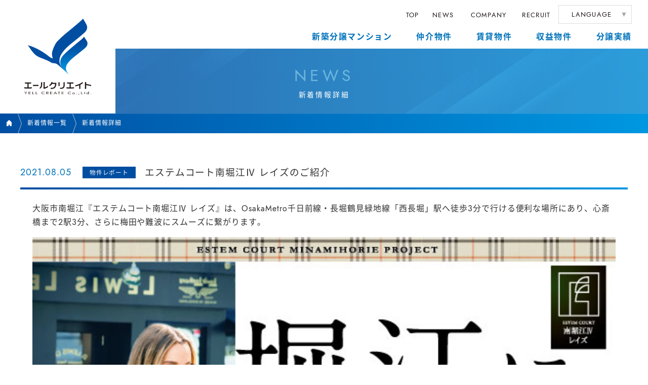

--- FILE ---
content_type: text/html; charset=UTF-8
request_url: https://yell2929.com/condominiums/post21090/
body_size: 7308
content:
<!doctype html>
<html lang="ja" dir="ltr">
<head>
  <meta charset="UTF-8">
  <!-- [ START ] Tracking Code Top Of Head -->
  <!-- Google Tag Manager -->
<script>(function(w,d,s,l,i){w[l]=w[l]||[];w[l].push({'gtm.start':
new Date().getTime(),event:'gtm.js'});var f=d.getElementsByTagName(s)[0],
j=d.createElement(s),dl=l!='dataLayer'?'&l='+l:'';j.async=true;j.src=
'https://www.googletagmanager.com/gtm.js?id='+i+dl;f.parentNode.insertBefore(j,f);
})(window,document,'script','dataLayer','GTM-TPXQCGX');</script>
<!-- End Google Tag Manager -->

<!--Search Console-->
<meta name="google-site-verification" content="v7S9yAi7uICfvwknht5hMTpByl6ucInPykQ1dvxA4f4" />
<!-- /Search Console-->

<!-- Global site tag (gtag.js) - Google Analytics -->
<script async src="https://www.googletagmanager.com/gtag/js?id=G-BB0SH25FBR"></script>
<script>
  window.dataLayer = window.dataLayer || [];
  function gtag(){dataLayer.push(arguments);}
  gtag('js', new Date());

  gtag('config', 'G-BB0SH25FBR');
  gtag('config', 'UA-59885706-1');
</script>
<!-- /Global site tag (gtag.js) - Google Analytics -->

<!--WebTranser-->
<script type="text/javascript" src="https://sitectl.athp.transer.com/cl.first_lang.js"></script>
<!--/WebTranser-->

<!-- SATORI PUSH -->
<script>_strwpcnf_=["https://webpush.satori.cloud","6e3c4dc4"]</script>
<script src="https://webpush.satori.cloud/js/webpush.js" defer></script>
<!-- /SATORI PUSH -->

<link rel="shortcut icon" href="https://yell2929.com/wp-content/themes/yell-create/image/favicon.ico?202406201754">




  <!-- [  END  ] Tracking Code Top Of Head -->
  <title>エステムコート南堀江Ⅳ レイズのご紹介 | エールクリエイト株式会社｜分譲マンション（ワイズマンション）、戸建て、賃貸物件、収益物件ならエールクリエイト</title>
  <meta name="description" content="分譲マンション（ワイズマンション）、戸建て、賃貸、収益物件の事ならエールクリエイトにお任せ下さい。暮らしのスペシャリストが集まって、プランからアフターフォローまで徹底したお客さま満足を目指し続けます。">
  <meta name="viewport" content="width=device-width, initial-scale=1">
  <meta name="format-detection" content="telephone=no">
  <meta http-equiv="X-UA-Compatible" content="IE=edge,chrome=1">

  <link rel="apple-touch-icon" type="image/png" href="https://yell2929.com/wp-content/themes/yell2929/assets/favicons/apple-touch-icon-180x180.png">
  <link rel="icon" type="image/png" href="https://yell2929.com/wp-content/themes/yell2929/assets/favicons/icon-192x192.png">

  <meta property="og:locale" content="ja_JP">
  <meta property="og:site_name" content="エールクリエイト株式会社｜分譲マンション（ワイズマンション）、戸建て、賃貸物件、収益物件ならエールクリエイト">
  <meta property="og:image" content="https://yell2929.com/wp-content/themes/yell2929/assets/img/common/ogimage.webp">
  <meta property="og:description" content="分譲マンション（ワイズマンション）、戸建て、賃貸、収益物件の事ならエールクリエイトにお任せ下さい。暮らしのスペシャリストが集まって、プランからアフターフォローまで徹底したお客さま満足を目指し続けます。">
  <meta property="og:type" content="article">
  <meta property="og:title" content="エステムコート南堀江Ⅳ レイズのご紹介 | エールクリエイト株式会社｜分譲マンション（ワイズマンション）、戸建て、賃貸物件、収益物件ならエールクリエイト">
  <meta property="og:url" content="https://yell2929.com/condominiums/post21090/">

  <link rel="stylesheet" href="https://yell2929.com/wp-content/themes/yell2929/assets/css/base.css?ver=1.0.1">
  <link rel="stylesheet" href="https://yell2929.com/wp-content/themes/yell2929/assets/css/header.css?ver=1.0.1">
  <link rel="stylesheet preload" href="https://yell2929.com/wp-content/themes/yell2929/assets/css/module_common.css?ver=1.0.1" as="style">
  <link rel="stylesheet preload" href="https://yell2929.com/wp-content/themes/yell2929/assets/css/module_pager.css?ver=1.0.1" as="style">
  <link rel="stylesheet preload" href="https://yell2929.com/wp-content/themes/yell2929/assets/css/report.css?ver=1.0.1" as="style">
  <link rel="stylesheet preload" href="https://yell2929.com/wp-content/themes/yell2929/assets/css/swiper.min.css" as="style">
  <meta name='robots' content='max-image-preview:large' />
	<style>img:is([sizes="auto" i], [sizes^="auto," i]) { contain-intrinsic-size: 3000px 1500px }</style>
	<style id='classic-theme-styles-inline-css' type='text/css'>
/*! This file is auto-generated */
.wp-block-button__link{color:#fff;background-color:#32373c;border-radius:9999px;box-shadow:none;text-decoration:none;padding:calc(.667em + 2px) calc(1.333em + 2px);font-size:1.125em}.wp-block-file__button{background:#32373c;color:#fff;text-decoration:none}
</style>
<!--n2css--><!--n2js--><link rel="canonical" href="https://yell2929.com/condominiums/post21090/" />
<link rel="alternate" title="oEmbed (JSON)" type="application/json+oembed" href="https://yell2929.com/wp-json/oembed/1.0/embed?url=https%3A%2F%2Fyell2929.com%2Fcondominiums%2Fpost21090%2F" />
<link rel="alternate" title="oEmbed (XML)" type="text/xml+oembed" href="https://yell2929.com/wp-json/oembed/1.0/embed?url=https%3A%2F%2Fyell2929.com%2Fcondominiums%2Fpost21090%2F&#038;format=xml" />
<link rel="icon" href="https://yell2929.com/wp-content/uploads/2024/06/cropped-logo-32x32.png" sizes="32x32" />
<link rel="icon" href="https://yell2929.com/wp-content/uploads/2024/06/cropped-logo-192x192.png" sizes="192x192" />
<link rel="apple-touch-icon" href="https://yell2929.com/wp-content/uploads/2024/06/cropped-logo-180x180.png" />
<meta name="msapplication-TileImage" content="https://yell2929.com/wp-content/uploads/2024/06/cropped-logo-270x270.png" />
</head>
<body>
<!-- [ START ] Tracking Code Top Of Body -->
<!-- Google Tag Manager (noscript) -->
<noscript><iframe src="https://www.googletagmanager.com/ns.html?id=GTM-TPXQCGX"
height="0" width="0" style="display:none;visibility:hidden"></iframe></noscript>
<!-- End Google Tag Manager (noscript) -->
<script type="text/javascript" id="_-s-js-_" src="//satori.segs.jp/s.js?c=5458728a"></script><!-- [  END  ] Tracking Code Top Of Body -->

<div id="Contents">
  <!-- [ START ] Common Header -->
  <header id="GlobalHeader" role="banner" class="observe">
  <div class="container">
    <h1 class="logo">
      <a href="https://yell2929.com" class="btn">
        <picture>
          <source srcset="https://yell2929.com/wp-content/themes/yell2929/assets/img/common/logo_yell_02.svg" media="(max-width: 768px)">
          <img src="https://yell2929.com/wp-content/themes/yell2929/assets/img/common/logo_yell_01.svg" alt="エステムコート南堀江Ⅳ レイズのご紹介 | エールクリエイト株式会社｜分譲マンション（ワイズマンション）、戸建て、賃貸物件、収益物件ならエールクリエイト">
        </picture>
      </a>
    </h1>
    <nav>
      <input type="checkbox" class="menu-btn" id="menu-btn">
      <label for="menu-btn" class="menu-icon"><span></span><span></span><span></span></label>
    </nav>
  </div>
</header>
<nav class="globalNavigation">
  <ul>
    <li><a href="https://yell2929.com" class="btn">TOP</a></li>
    <li><a href="https://yell2929.com/report/" class="btn">NEWS</a></li>
    <li><a href="https://yell2929.com/outline/" class="btn">COMPANY</a></li>
    <li><a href="https://yell2929.com/recruit/" class="btn">RECRUIT</a></li>
    <li class="pulldown">
      <a href="javascript:void(0)" class="btn" id="lang-btn">LANGUAGE</a>
      <div>
        <p><a href="https://yell2929.com" class="btn cl-norewrite">日本語</a></p>
        <p><a href="https://en.yell2929.com" class="btn">English</a></p>
        <p><a href="https://cn.yell2929.com" class="btn">中文(简体字)</a></p>
        <p><a href="https://tw.yell2929.com" class="btn">中文(繁体字)</a></p>
        <p><a href="https://ko.yell2929.com" class="btn">한국어</a></p>
      </div>
    </li>
  </ul>
  <ul>
    <li><a href="https://yell2929.com/newcondominiums/" class="btn">新築分譲マンション</a></li>
    <li><a href="https://yell2929.com/agency/" class="btn">仲介物件</a></li>
    <li><a href="https://yell2929.com/rent/" class="btn">賃貸物件</a></li>
    <li><a href="https://yell2929.com/tenant/" class="btn">収益物件</a></li>
    <li><a href="https://yell2929.com/result/" class="btn">分譲実績</a></li>
  </ul>
</nav>
  <!-- [  END  ] Common Header -->

  <!-- [ START ] Content -->
  <div id="Main" role="main">
    <div class="block block-common-01">
      <div class="container">
        <h2 class="typeWriter">新着情報詳細</h2>
        <p class="typeWriter">NEWS</p>
      </div>
    </div><!-- /.block -->

    <div id="Breadcrumb">
      <ul>
        <li><a href="/"><svg version="1.1" id="_x32_" xmlns="http://www.w3.org/2000/svg" xmlns:xlink="http://www.w3.org/1999/xlink" x="0px" y="0px" viewBox="0 0 512 512" xml:space="preserve"><g><path d="M453.794,170.688L283.185,10.753c-15.287-14.337-39.083-14.337-54.37,0L58.206,170.688c-8.012,7.515-12.565,18.01-12.565,29V472.25c0,21.954,17.803,39.75,39.75,39.75h120.947V395.145h99.324V512h120.946c21.947,0,39.751-17.796,39.751-39.75V199.688C466.359,188.698,461.805,178.203,453.794,170.688z"></path></g></svg></a></li>
        <li><a href="https://yell2929.com/report/">新着情報一覧</a></li>
        <li>新着情報詳細</li>
      </ul>
    </div>

    <div class="block block-report-02">
      <div class="container">
                  <article>
                      <header>
                            <h3>
                <time datetime="2021-08-05">2021.08.05</time>
                <span class="icon condominiums">物件レポート</span>
                <span class="title">エステムコート南堀江Ⅳ レイズのご紹介</span>
                              </h3>
            </header>
            <div class="block-preset-01"><p>大阪市南堀江『エステムコート南堀江Ⅳ レイズ』は、OsakaMetro千日前線・長堀鶴見緑地線「西長堀」駅へ徒歩3分で行ける便利な場所にあり、心斎橋まで2駅3分、さらに梅田や難波にスムーズに繋がります。</p>
<p><img decoding="async" src="https://yell2929storege.blob.core.windows.net/website/232918457_4745094265505224_3079004505603587596_n.jpg" alt="" width="60%" height="auto" /></p>
<p>心斎橋や難波へは自転車で5分以内で行ける距離感にあり、生活利便に優れた立地となっております。</p>
<p>全室角部屋、1LDKのお部屋も対面キッチンに3口コンロで使い勝手が良く食洗器がついているので後片付けもスムーズ！</p>
<p>■ エステムコート南堀江Ⅳ レイズ　Webサイト<br />
　https://www.n-estem.co.jp/minamihorie/</p>
<p>■ マンションギャラリー<br />
　大阪市西区南堀江3丁目12-23　不二建物西長堀ビル2階</p>
<p>■ 電話でのお問い合わせはこちら<br />
　0120-15-8434</p>
</div>
                    </article>
              </div>
    </div><!-- /.block -->

  </div>
  <!-- [  END  ] Content -->

  <!-- [ START ] Common Footer -->
  <div class="block block-common-banner">
  <div class="swiper-container">
    <div class="swiper-wrapper">
      <div class="swiper-slide">
        <a href="https://yell2929.com/inquiry/" class="btn">
          <figure><img src="https://yell2929.com/wp-content/themes/yell2929/assets/img/common/banner_01.webp" alt=""></figure>
        </a>
      </div>
      <div class="swiper-slide">
        <a href="https://www.instagram.com/Yell_Create/" target="_blank" class="btn">
          <figure><img src="https://yell2929.com/wp-content/themes/yell2929/assets/img/common/banner_02.webp" alt=""></figure>
        </a>
      </div>
      <div class="swiper-slide">
        <a href="https://www.ryukyu-corazon.com/" target="_blank" class="btn">
          <figure><img src="https://yell2929.com/wp-content/themes/yell2929/assets/img/common/banner_03.webp" alt=""></figure>
        </a>
      </div>
      <div class="swiper-slide">
        <a href="https://www.facebook.com/profile.php?id=100063583871397" target="_blank" class="btn">
          <figure><img src="https://yell2929.com/wp-content/themes/yell2929/assets/img/common/banner_04.webp" alt=""></figure>
        </a>
      </div>
    </div>
  </div>
</div><!-- /.block -->
<div id="Pagetop">
  <p><a href="#Contents" class="btn"><img src="https://yell2929.com/wp-content/themes/yell2929/assets/img/common/icon_arrow_up.svg" alt="エステムコート南堀江Ⅳ レイズのご紹介 | エールクリエイト株式会社｜分譲マンション（ワイズマンション）、戸建て、賃貸物件、収益物件ならエールクリエイト"></a></p>
</div>
<footer id="Colophon">
  <div class="container">
    <header>
      <div>
        <h2 class="logo"><a href="https://yell2929.com" class="btn"><img src="https://yell2929.com/wp-content/themes/yell2929/assets/img/common/logo_yell_02.svg" alt="エステムコート南堀江Ⅳ レイズのご紹介 | エールクリエイト株式会社｜分譲マンション（ワイズマンション）、戸建て、賃貸物件、収益物件ならエールクリエイト"></a></h1>
      </div>
      <div>
        <ul>
          <li><a href="https://www.facebook.com/888799087801447" class="btn" target="_blank"><img src="https://yell2929.com/wp-content/themes/yell2929/assets/img/common/icon_facebook.svg" alt="Facebook"></a></li>
          <li><a href="https://www.instagram.com/Yell_Create/" class="btn" target="_blank"><img src="https://yell2929.com/wp-content/themes/yell2929/assets/img/common/icon_instagram.svg" alt="Instagram"></a></li>
        </ul>
      </div>
    </header>
    <div class="sitemap">
      <div class="grid-list">
        <div class="address">
          <p>〒900-0012<br>沖縄県那覇市泊一丁目11番地9</p>
          <p>TEL：098-860-2929<br>FAX：098-860-2990</p>
          <p>宅地建物取引業免許 <br class="sp">国土交通大臣(3)第8803号</p>
        </div>
        <div>
          <h3>CONTENTS</h3>
          <ul>
            <li><a href="https://yell2929.com">トップページ</a></li>
            <li><a href="https://yell2929.com/report/">新着情報</a></li>
            <li><a href="https://yell2929.com/outline/">会社案内</a></li>
            <li><a href="https://yell2929.com/recruit/">採用情報</a></li>
            <li><a href="https://yell2929.com/inquiry/">お問い合わせ</a></li>
          </ul>
          <ul>
            <li><a href="https://yell2929.com/newcondominiums/">新築分譲マンション</a></li>
            <li><a href="https://yell2929.com/agency/">仲介物件</a></li>
            <li><a href="https://yell2929.com/rent/">賃貸物件</a></li>
            <li><a href="https://yell2929.com/tenant/">収益物件</a></li>
            <li><a href="https://yell2929.com/result/">分譲実績</a></li>
          </ul>
        </div>
        <div>
          <h3>Y’s GROUP</h3>
          <ul>
            <li><a href="https://yell2929.com" target="_blank" class="external">エールクリエイト株式会社</a></li>
            <li><a href="http://www.yell-kyushu.co.jp/" target="_blank" class="external">エール九州株式会社</a></li>
            <li><a href="http://www.ysps.co.jp/" target="_blank" class="external">ワイズプランナーズ株式会社</a></li>
            <li><a href="http://www.yell-pro.com/" target="_blank" class="external">株式会社エールプロデュース</a></li>
			<li><a href="https://kanri.yell2929.com/" target="_blank" class="external">エール管理サービス株式会社</a></li>
          </ul>
        </div>
      </div>
    </div>
  </div>
</footer>
<div id="Copyright">
  <p><a href="https://yell2929.com/privacy/" target="_blank" class="external">PRIVACY POLICY</a></p>
  <p>(C)2024 Yell-Create.All Rights Reserved.</p>
</div>
<script src="https://yell2929.com/wp-content/themes/yell2929/assets/js/swiper.min.js"></script>
<script type="text/javascript">
  /*===================*/
  /* Smooth Scroll */
  var Ease = {easeInOut: function (t) { return t<.5 ? 4*t*t*t : (t-1)*(2*t-2)*(2*t-2)+1; }}
  var duration = 500;
  var smoothScrollTriggers = [].slice.call(document.querySelectorAll('a[href^="#"]'));
  smoothScrollTriggers.forEach(function (smoothScrollTrigger) {
    smoothScrollTrigger.addEventListener('click', function (e) {
      var href = smoothScrollTrigger.getAttribute('href');
      var currentPostion = document.documentElement.scrollTop || document.body.scrollTop;
      var targetElement = document.getElementById(href.replace('#', ''));
      if (targetElement) {
        e.preventDefault();
        e.stopPropagation();
        var targetPosition = window.pageYOffset + targetElement.getBoundingClientRect().top;
        var startTime = performance.now();
        var loop = function (nowTime) {
          var time = nowTime - startTime;
          var normalizedTime = time / duration;
          if (normalizedTime < 1) {
            window.scrollTo(0, currentPostion + ((targetPosition - currentPostion) * Ease.easeInOut(normalizedTime)));
            requestAnimationFrame(loop);
          } else {
            window.scrollTo(0, targetPosition);
          }
        }
        requestAnimationFrame(loop);
      }
    });
  });

  /*===================*/
  /* User Agent */
  if (navigator.userAgent.match(/iPhone|Android.+Mobile/)) {
    document.body.classList.add("sp");
  } else {
    document.body.classList.add("pc");
  }

  /*===================*/
  /* Horizontal Scroll */
  var scrollers = document.querySelectorAll('.scroller');
  scrollers.forEach(function(scroller) {
    scroller.addEventListener('touchmove', function() {
      this.classList.add('on');
    });
  });

  /*===================*/
  /* Intersection Observer */
  const threshold = 0.01;
  //const rootMargin = '1px';

  const targets = Array.from(document.querySelectorAll(".observe"));
  const options = {
    threshold: threshold,
    //rootMargin: rootMargin
  };
  const observer = new IntersectionObserver(callback, options);

  targets.forEach(function (cont) {
    observer.observe(cont);
  });

  var staging = document.createEvent('Event');
  var standby = document.createEvent('Event');
  staging.initEvent('staging', true, true);
  standby.initEvent('standby', true, true);

  function callback(entries) {
    entries.forEach(function (e) {
      const elem = e.target
      const is_entering = e.intersectionRatio >= threshold
      if (is_entering) {
        elem.dispatchEvent(staging);
      } else {
        elem.dispatchEvent(standby);
      }
    })
  }
  var observeElements = document.querySelectorAll('.observe');
  observeElements.forEach(function(element) {
    element.addEventListener('staging', function(e) {
      e.stopPropagation();
      element.classList.add('append', 'staging');
      element.classList.remove('standby');
    });

    element.addEventListener('standby', function(e) {
      e.stopPropagation();
      element.classList.add('standby');
      element.classList.remove('staging');
    });
  });

  /*===================*/
  /* Humburger Menu */
  const menuBtn = document.getElementById("menu-btn");
  const body = document.body;
  menuBtn.addEventListener("change", function () {
    if (menuBtn.checked) {
      body.classList.add("open");
    } else {
      body.classList.remove("open");
    }
  });

  /*===================*/
  /* Language Menu */
  const langBtn = document.getElementById("lang-btn");
  langBtn.addEventListener("click", function () {
    if (langBtn.classList.contains('open')) {
      langBtn.classList.remove("open");
    } else {
      langBtn.classList.add("open");
    }
  });

  /*===================*/
  /* Loading */
  window.addEventListener('load', function() {
    document.body.classList.add('loaded');
  });
  /*==================================*/
  /* Carousel BANNER*/
  var top_property = new Swiper('.block-common-banner .swiper-container', {
    speed: 1000,
    autoplay: {
      delay: 3000,
    },
    slidesPerView: 'auto',
    centeredSlides: true,
    loop: true,
  })
</script>  <!-- [  END  ] Common Footer -->
</div>

  <!-- [ START ] Tracking Code Bottom Of Body -->
<!-- [  END  ] Tracking Code Bottom Of Body -->
<script>
/*==================================*/
/* Effect::TypeWriter */
document.querySelectorAll('.typeWriter').forEach(function(element) {
  Array.from(element.childNodes).forEach(function(childNode) {
    if (childNode.nodeType === 3) {
      var textContent = childNode.textContent;
      var spannedText = textContent.replace(/(\S)/g, '<span>$1</span>');
      var spannedFragment = document.createRange().createContextualFragment(spannedText);
      element.replaceChild(spannedFragment, childNode);
    }
  });
});
var bodyElement = document.body;
bodyElement.addEventListener("transitionstart", () => {
  var elements = document.querySelectorAll('.block-common-01 .typeWriter');
  elements.forEach(function(element) {
    element.classList.add('staging');
  });
});
</script>
<script type="speculationrules">
{"prefetch":[{"source":"document","where":{"and":[{"href_matches":"\/*"},{"not":{"href_matches":["\/wp-*.php","\/wp-admin\/*","\/wp-content\/uploads\/*","\/wp-content\/*","\/wp-content\/plugins\/*","\/wp-content\/themes\/yell2929\/*","\/*\\?(.+)"]}},{"not":{"selector_matches":"a[rel~=\"nofollow\"]"}},{"not":{"selector_matches":".no-prefetch, .no-prefetch a"}}]},"eagerness":"conservative"}]}
</script>
</body>
</html>

--- FILE ---
content_type: text/css
request_url: https://yell2929.com/wp-content/themes/yell2929/assets/css/module_common.css?ver=1.0.1
body_size: 5258
content:
@charset "UTF-8";
@keyframes rotate-left {0% {transform: rotate(360deg);}100% {transform: rotate(0deg);}}
@keyframes rotate-right {0% {transform: rotate(0deg);}100% {transform: rotate(360deg);}}

body {opacity: 0;transition: opacity var(--easing) 500ms 500ms;}
body.loaded {opacity: 1;}
body.pc a.venovideo {transition: opacity var(--easing) 200ms;cursor: pointer;}
body.pc a.venovideo:hover {opacity: 0.75;}

img:not(.figlio) {display: block;width: 100%;height: auto;}

figure[data-caps] {position: relative;}
figure[data-caps]::after {content: attr(data-caps)"";position: absolute;bottom: 0;right: 0;font-size: 10px;line-height: 1;color: #fff;padding: 1em;z-index: 3;}
figure[data-caps].invert::after {color: #333;}

a.venovideo {position: relative;}
a.venovideo::after {position: absolute;top: 0;right: 0;margin: 0.5em;width: 3em;height: 3em;border: 1px solid #000;border-radius: 5px;background: transparent url("../img/common/icon_youtube.svg") no-repeat 50%;background-size: 80% auto;content: "";filter: invert(1);}
a.venogallery {position: relative;}
a.venogallery::after {position: absolute;bottom: 0;right: 0;margin: 0; width: 2em;height: 2em;background: rgba(255,255,255,0.5) url("../img/common/icon_search.svg") no-repeat 55% 55%;background-size: 50% auto;content: "";filter: invert(1);}
a.external {position: relative;padding-right: 1.25em;}
a.external::after {content: "";position: absolute;top: 50%;right: 0;transform: translateY(-50%);width: 0.75em;height: 0.75em;background: transparent url("../img/common/icon_external.svg") no-repeat 50% / contain;}

.grid-list {display: flex;align-items: stretch;flex-direction: row;flex-wrap: wrap;}

.btn-style-01 {position: relative;border-radius: 1.5em;background: var(--grad-blue);line-height: 3;font-weight: 400;text-align: center;color: #fff;}
.btn-style-01::after {content: "→";position: absolute;top: 50%;right: 0;transform: translate(-100%, -50%);}

.ttl-style-01 {padding: 1em 0;text-align: center;font-weight: 400;font-size: 162.5%;line-height: 2;letter-spacing: 0.15em;white-space: nowrap;}
.ttl-style-01::after {content: "";display: block;width: 1.5em;height: 4px;background: var(--grad-blue);margin: 0 auto;}

.ttl-style-02 {position: relative;margin-bottom: 1em;padding: 0.5em 0 0.5em 2em;font-weight: 500;font-size: 150%;white-space: nowrap;}
.ttl-style-02::before {content: attr(data-num)"";position: absolute;top: 50%;left: 0;transform: translateY(-50%);font-weight: 400;font-size: 80%;color: var(--yell-sax);}
.ttl-style-02::after {content: "";position: absolute;left: 0;bottom: 0;right: 0;height: 4px;background: var(--grad-blue);}

.typeWriter > span {opacity: 0;}
.typeWriter.staging > span:nth-child(1) {transition: opacity ease-in 1000ms 50ms;}
.typeWriter.staging > span:nth-child(2) {transition: opacity ease-in 1000ms 100ms;}
.typeWriter.staging > span:nth-child(3) {transition: opacity ease-in 1000ms 150ms;}
.typeWriter.staging > span:nth-child(4) {transition: opacity ease-in 1000ms 200ms;}
.typeWriter.staging > span:nth-child(5) {transition: opacity ease-in 1000ms 250ms;}
.typeWriter.staging > span:nth-child(6) {transition: opacity ease-in 1000ms 300ms;}
.typeWriter.staging > span:nth-child(7) {transition: opacity ease-in 1000ms 350ms;}
.typeWriter.staging > span:nth-child(8) {transition: opacity ease-in 1000ms 400ms;}
.typeWriter.staging > span:nth-child(9) {transition: opacity ease-in 1000ms 450ms;}
.typeWriter.staging > span:nth-child(10) {transition: opacity ease-in 1000ms 500ms;}
.typeWriter.staging > span:nth-child(11) {transition: opacity ease-in 1000ms 550ms;}
.typeWriter.staging > span:nth-child(12) {transition: opacity ease-in 1000ms 600ms;}
.typeWriter.staging > span:nth-child(13) {transition: opacity ease-in 1000ms 650ms;}
.typeWriter.staging > span:nth-child(14) {transition: opacity ease-in 1000ms 700ms;}
.typeWriter.staging > span:nth-child(15) {transition: opacity ease-in 1000ms 750ms;}
.typeWriter.staging > span:nth-child(16) {transition: opacity ease-in 1000ms 800ms;}
.typeWriter.staging > span:nth-child(17) {transition: opacity ease-in 1000ms 850ms;}
.typeWriter.staging > span:nth-child(18) {transition: opacity ease-in 1000ms 900ms;}
.typeWriter.staging > span:nth-child(19) {transition: opacity ease-in 1000ms 950ms;}
.typeWriter.staging > span:nth-child(20) {transition: opacity ease-in 1000ms 1000ms;}
.typeWriter.staging > span:nth-child(21) {transition: opacity ease-in 1000ms 1050ms;}
.typeWriter.staging > span:nth-child(22) {transition: opacity ease-in 1000ms 1100ms;}
.typeWriter.staging > span:nth-child(23) {transition: opacity ease-in 1000ms 1150ms;}
.typeWriter.staging > span:nth-child(24) {transition: opacity ease-in 1000ms 1200ms;}
.typeWriter.staging > span:nth-child(25) {transition: opacity ease-in 1000ms 1250ms;}
.typeWriter.staging > span:nth-child(26) {transition: opacity ease-in 1000ms 1300ms;}
.typeWriter.staging > span:nth-child(27) {transition: opacity ease-in 1000ms 1350ms;}
.typeWriter.staging > span:nth-child(28) {transition: opacity ease-in 1000ms 1400ms;}
.typeWriter.staging > span:nth-child(29) {transition: opacity ease-in 1000ms 1450ms;}
.typeWriter.staging > span:nth-child(30) {transition: opacity ease-in 1000ms 1500ms;}
.typeWriter.staging > span:nth-child(31) {transition: opacity ease-in 1000ms 1550ms;}
.typeWriter.staging > span:nth-child(32) {transition: opacity ease-in 1000ms 1600ms;}
.typeWriter.staging > span:nth-child(33) {transition: opacity ease-in 1000ms 1650ms;}
.typeWriter.staging > span:nth-child(34) {transition: opacity ease-in 1000ms 1700ms;}
.typeWriter.staging > span:nth-child(35) {transition: opacity ease-in 1000ms 1750ms;}
.typeWriter.staging > span:nth-child(36) {transition: opacity ease-in 1000ms 1800ms;}
.typeWriter.staging > span:nth-child(37) {transition: opacity ease-in 1000ms 1850ms;}
.typeWriter.staging > span:nth-child(38) {transition: opacity ease-in 1000ms 1900ms;}
.typeWriter.staging > span:nth-child(39) {transition: opacity ease-in 1000ms 1950ms;}
.typeWriter.staging > span:nth-child(40) {transition: opacity ease-in 1000ms 2000ms;}
.typeWriter.staging > span:nth-child(41) {transition: opacity ease-in 1000ms 2050ms;}
.typeWriter.staging > span:nth-child(42) {transition: opacity ease-in 1000ms 2100ms;}
.typeWriter.staging > span:nth-child(43) {transition: opacity ease-in 1000ms 2150ms;}
.typeWriter.staging > span:nth-child(44) {transition: opacity ease-in 1000ms 2200ms;}
.typeWriter.staging > span:nth-child(45) {transition: opacity ease-in 1000ms 2250ms;}
.typeWriter.staging > span:nth-child(46) {transition: opacity ease-in 1000ms 2300ms;}
.typeWriter.staging > span:nth-child(47) {transition: opacity ease-in 1000ms 2350ms;}
.typeWriter.staging > span:nth-child(48) {transition: opacity ease-in 1000ms 2400ms;}
.typeWriter.staging > span {opacity: 1;transform: translateY(0);-webkit-backface-visibility: hidden;backface-visibility: hidden;will-change: transform;}

.block-common-01 {position: relative;z-index: 2;}
.block-common-01::before {content: "";position: absolute;top: 0;bottom: 0;left: 0;right: 100%;z-index: -1;background: var(--grad-blue);opacity: 0.8;transition: right var(--easing) 400ms 400ms;}
.block-common-01::after {content: "";position: absolute;top: 0;bottom: 0;left: 0;right: 0;z-index: -1;background: transparent url("../img/common/bg_01.webp") no-repeat 50% / cover;;opacity: 0;mix-blend-mode: multiply;transition: opacity var(--easing) 800ms 800ms;}
.block-common-01 h2 {text-align: center;letter-spacing: 0.25em;font-size: 87.5%;color: #fff;transition: letter-spacing var(--easing) 1200ms 400ms;}
.block-common-01 h2 + p {text-align: center;letter-spacing: 0.25em;font-size: 200%;color: #fff;mix-blend-mode: soft-light;transition: letter-spacing var(--easing) 1200ms 400ms;}
.block-common-01 .container {min-height: 8em;display: flex;flex-direction: column-reverse;align-items: center;justify-content: center;}
body.loaded .block-common-01::before {right: 0;}
body.loaded .block-common-01::after {opacity: 1;}
body.loaded .block-common-01 h2.staging {letter-spacing: 0.2em;}
body.loaded .block-common-01 h2 + p.staging {letter-spacing: 0.2em;}

.block-common-02 {padding-top: 3em;}
.block-common-02 ul {display: flex;justify-content: center;align-items: flex-end;}
.block-common-02 ul li {margin: 0;}
.block-common-02 ul li a {position: relative;border-top: 2px solid var(--yell-sax);border-bottom: 1px solid #fff;padding: 1em 0;text-align: center;font-weight: bold;}
.block-common-02 ul li a::before {content: "";display: inline-block;width: 1em;height: 1em;vertical-align: middle;margin-right: 1em;transform: translateY(-5%);}
.block-common-02 ul li.current a {border-right: 2px solid var(--yell-sax);pointer-events: none;cursor: default;}
.block-common-02 ul li:not(.current) a {border-top-color: #fff;border-bottom: 1px solid #ddd;background-color: rgb(0 115 187 / 0%);filter: grayscale(1);}
.block-common-02 ul li.list a::before {background: transparent url("../img/common/icon_grid.svg") no-repeat 50% / contain;filter: invert(27%) sepia(88%) saturate(2999%) hue-rotate(186deg) brightness(90%) contrast(101%);}
.block-common-02 ul li.map a::before {background: transparent url("../img/common/icon_map.svg") no-repeat 50% / contain;filter: invert(27%) sepia(88%) saturate(2999%) hue-rotate(186deg) brightness(90%) contrast(101%);}
.block-common-02 ul li.result a::before {background: transparent url("../img/common/icon_result.svg") no-repeat 50% / contain;filter: invert(27%) sepia(88%) saturate(2999%) hue-rotate(186deg) brightness(90%) contrast(101%);}

.pc .block-common-02 ul li:not(.current) a {transition: filter var(--easing) 200ms, background-color var(--easing) 200ms;}
.pc .block-common-02 ul li:not(.current) a:hover {filter: grayscale(0);opacity: 1;background-color: rgb(0 115 187 / 10%);}

.block-common-03 .ttl-style-02 {padding-left: 0;}

.block-common-04 {background-color: #f5f8f9;padding: 3em 0 6em;}
.block-common-04 .container > div {position: relative;padding-top: 52.65%;}
.block-common-04 .container > div iframe {position: absolute;top: 0;left: 0;width: 100%;height: 100%;}

.block-common-banner {background: transparent url("../img/common/bg_01.webp") no-repeat 50% / cover;padding: 3em 0;overflow: hidden;}
.block-common-banner .swiper-slide {overflow: hidden;border-radius: 10px;max-width: 370px;margin: 0 1.5em;}

.block-common-news {overflow: hidden;}
.block-common-news li {margin: 0;padding: 0.75em 0;}
.block-common-news time {width: 7em;font-size: 93.75%;color: var(--yell-sax);}
.block-common-news a {display: block;text-decoration: none;font-size: 87.5%;color: #333;}
.block-common-news .new {color: chocolate;}
.block-common-news .new::before {content: " | ";color: #888;}
.block-common-news .icon {width: 9em;margin-right: 1.5em;background-color: var(--yell-blue);text-align: center;font-size: 62.5%;line-height: 2;color: #fff;}
.block-common-news .icon.news {background-color: var(--yell-sax);}

.block-common-property figure img {object-fit: cover;height: 13.5em;}
.block-common-property figcaption {padding: 1.25em;min-height: 6.427em;font-size: 81.25%;}
.block-common-property figcaption strong {display: block;overflow: hidden;margin-bottom: 0.75em;text-overflow: ellipsis;white-space: nowrap;font-weight: bold;font-size: 125%;}
.block-common-property footer ul {display: flex;}
.block-common-property footer ul li {flex: 1;margin: 0;}
.block-common-property footer ul li a {padding: 1em 0;line-height: 1.5;text-align: center;font-weight: 500;color: #fff;}
.block-common-property footer ul li:nth-child(1) a {background-color: var(--yell-sax);}
.block-common-property footer ul li:nth-child(2) a {background-color: var(--yell-blue);}
.block-common-property .report {border-top: 1px solid #ddd;padding: 1em;}
.block-common-property .report .column-list {display: flex;flex-wrap: wrap;justify-content: space-between;}
.block-common-property .report .column-list .img {width: 4em;background-repeat: no-repeat;background-position: 50%;background-size: cover;}
.block-common-property .report .column-list .txt {width: calc(100% - 5em);}
.block-common-property .report .column-list .txt time {display: block;font-size: 81.25%;}
.block-common-property .report .column-list .txt a {display: block;font-size: 81.25%;min-height: 3.4em;}
.block-common-property .promotion {border-top: 1px solid #ddd;padding: 1em;}
.block-common-property .promotion ul {display: flex;justify-content: center;}
.block-common-property .promotion ul li {flex: 1;margin: 0;}
.block-common-property .promotion ul li a {position: relative;padding-left: 1em;line-height: 1.5;text-align: center;font-weight: 500;}
.block-common-property .promotion ul li:nth-child(1) a {color: var(--yell-sax);}
.block-common-property .promotion ul li:nth-child(1) a::before {content: "";position: absolute;top: 50%;left: 1em;transform: translateY(-50%);width: 1em;height: 1em;background: transparent url("../img/common/icon_web.svg") no-repeat 50% / contain;filter: invert(28%) sepia(35%) saturate(3697%) hue-rotate(182deg) brightness(100%) contrast(102%);}
.block-common-property .promotion ul li:nth-child(2) a {color: var(--yell-blue);}
.block-common-property .promotion ul li:nth-child(2) a::before {content: "";position: absolute;top: 50%;left: 1em;transform: translateY(-50%);width: 1em;height: 1em;background: transparent url("../img/common/icon_download.svg") no-repeat 50% / contain;filter: invert(16%) sepia(80%) saturate(4011%) hue-rotate(201deg) brightness(86%) contrast(102%);}
.block-common-property .promotion ul li:nth-child(2) a::after {content: "";position: absolute;top: 0;bottom: 0;right: 100%;width: 1px;background-color: #ddd;}
.block-common-property .outline dl {display: flex;flex-wrap: wrap;justify-content: space-between;margin: 0 1em;align-items: center;}
.block-common-property .outline dl dt {margin: 0;border-top: 1px solid #ddd;width: 6em;font-size: 81.25%;font-weight: bold;white-space: nowrap;line-height: 3.5;}
.block-common-property .outline dl dd {margin: 0;border-top: 1px solid #ddd;width: calc(100% - 6em);font-size: 81.25%;white-space: nowrap;line-height: 3.5;}
.block-common-property .outline dl dd span {display: inline-block;transform: translateY(0.1em);font-size: 200%;line-height: 0;}
.block-common-property .point ul {display: flex;flex-wrap: wrap;align-items: flex-start;margin: 0 1em 0.5em;min-height: 3.125em;}
.block-common-property .point ul li {background-color: rgb(0 115 187 / 40%);border-radius: 3px;margin: 0 0.5em 0.5em 0;padding: 0.5em 1em;line-height: 1;font-size: 62.5%;white-space: nowrap;color: #fff;}
.block-common-property .point ul li:last-child {margin-right: 0;}
.block-common-property.Contracted figure a {pointer-events: none;cursor: default;}
.block-common-property.Contracted footer ul li span {display: block;padding: 1em 0;border: 1px solid var(--yell-sax);line-height: 1.5;text-align: center;font-weight: 500;color: var(--yell-sax);}
.block-common-property.saleresults figure a {pointer-events: none;cursor: default;}
.block-common-property.saleresults footer ul li span {display: block;padding: 1em 0;border: 1px solid var(--yell-sax);line-height: 1.5;text-align: center;font-weight: 500;color: var(--yell-sax);}
.block-common-property.none figure a {pointer-events: none;cursor: default;}
.block-common-property.none footer ul li span {display: block;padding: 1em 0;border: 1px solid var(--yell-sax);line-height: 1.5;text-align: center;font-weight: 500;color: var(--yell-sax);}

#Breadcrumb {background: var(--grad-blue);border-top: 1px solid rgb(255 255 255 / 10%);}
#Breadcrumb ul {display: flex;}
#Breadcrumb ul li {margin: 0;padding: 1em;position: relative;font-size: 75%;line-height: 1;color: #fff;}
#Breadcrumb ul li + li {margin-left: 0.5em;}
#Breadcrumb ul li + li::before {content: "";position: absolute;left: 0;top: 0;bottom: 50%;width: 1px;transform-origin: 100% 100%;transform: skewX(20deg);background-color: #ddd;opacity: 0.8;}
#Breadcrumb ul li + li::after {content: "";position: absolute;left: 0;top: 50%;bottom: 0;width: 1px;transform-origin: 100% 0;transform: skewX(-20deg);background-color: #ddd;opacity: 0.8;}
#Breadcrumb ul li a {display: block;text-decoration: none;color: #fff;}
#Breadcrumb ul li:nth-child(1) a svg {width: 1em;height: 1em;filter: invert(1);}

#Pagetop p {}
#Pagetop a {padding: 0.25em 0;background: var(--grad-blue);}
#Pagetop img {width: 2em;margin: 0 auto;filter: invert(100%) sepia(0%) saturate(0%) hue-rotate(141deg) brightness(105%) contrast(105%);}

#Colophon {}
#Colophon header ul {display: flex;align-items: center;}
#Colophon header ul li {margin: 0 0 0 1em;}
#Colophon header ul img {width: auto;height: 1.5em;}
#Colophon .sitemap h3 {position: relative;margin-bottom: 1.5em;font-family: 'Jost', sans-serif;font-weight: 400;font-size: 95.75%;letter-spacing: 0.15em;line-height: 1;color: #2b363d;}
#Colophon .sitemap h3::before {content: "";position: absolute;bottom: 0.1em;left: 7em;right: 0;height: 1px;background-color: #2b363d;}
#Colophon .sitemap .address p {font-size: 75%;}
#Colophon .sitemap .address p + p {margin-top: 0.5em;}
#Colophon .sitemap .grid-list ul li {margin-bottom: 0.25em;}
#Colophon .sitemap .grid-list ul li a {font-size: 81.25%;line-height: 1;white-space: nowrap;text-decoration: none;color: #2b363d;}
#Colophon .sitemap .grid-list ul li a.external::after {background-image: url("../img/common/icon_external_invert.svg");}

#Copyright {border-top: 1px solid #0073bb;padding: 2em 0;}
#Copyright p {margin: 0;font-size: 81.25%;color: #0073bb;}
#Copyright p a {text-decoration: none;}
#Copyright p a::after {filter: invert(27%) sepia(92%) saturate(1468%) hue-rotate(181deg) brightness(98%) contrast(101%);}
/* =====
* LAYOUT :: PC
=================================================================== */
@media only screen and (min-width: 769px) {
  .container {max-width: 1200px;width: calc(100% - 4em);margin: 0 auto;}

  .block-common-news li {display: flex;flex-wrap: nowrap;justify-content: flex-start;align-items: center;}
  .block-common-news a {flex: 1;overflow: hidden;text-overflow: ellipsis;white-space: nowrap;}

  .block-common-02 ul li {width: 20em;}

  .block-common-03 .container {overflow: hidden;padding: 2em 0;}
  .block-common-03 .grid-list {margin: 0 -1em;padding-bottom: 3em;}
  .block-common-03 .grid-list > div {width: calc(33.33% - 2em);height: auto;margin: 1em;}

  .block-common-property {padding-bottom: 3.5em;}
  .block-common-property.newcondominiums {padding-bottom: 7em;}
  .block-common-property.tenant {padding-bottom: 7em;}
  .block-common-property footer {position: absolute;bottom: 0;left: 0;right: 0;}
  .block-common-property .promotion {position: absolute;bottom: 3.5em;left: 0;right: 0;}

  #Main {padding-top: 6em;}
  #Main .anchor {margin-top: -6em;padding-top: 6em;}

  #Colophon {padding: 0 0 4em;}
  #Colophon header {display: flex;justify-content: space-between;margin: 3em 0;}
  #Colophon header ul a:hover {opacity: 1;}
  #Colophon header .logo img {width: auto;height: 1.5em;}
  #Colophon .sitemap .grid-list {justify-content: space-between;}
  #Colophon .sitemap .grid-list > div {width: calc(33.3% - 2em);}
  #Colophon .sitemap .grid-list > div ul {float: left;min-width: 9em;}
  #Colophon .sitemap .grid-list > div ul li a:hover {text-decoration: underline;}
  #Colophon .container {width: calc(100% - 4em);margin: 0 auto;}

  #Copyright {display: flex;justify-content: space-between;align-items: center;flex-direction: row-reverse;padding: 1em 5em 1em 2em;}
}
@media only screen and (min-width: 769px) and (max-width: 1128px) {
  .block-common-03 .grid-list > div {width: calc(50% - 2em);margin: 1em;}
}
@media only screen and (min-width: 769px) and (max-width: 1032px) {}
/* =====
* LAYOUT :: SP
=================================================================== */
@media only screen and (max-width: 768px) {
  .container {width: calc(100% - 2em);margin: 0 auto;}

  .ttl-style-02 {font-size: 125%;}

  .block-common-01 h2 + p {font-size: 150%;}

  .block-common-02 ul li {flex: 1;}
  .block-common-02 ul li a {padding: 1em 0 0.5em;letter-spacing: 0;font-size: 83.75%;}
  .block-common-02 ul li a::before {display: block;margin: 0 auto 0.5em;width: 1.5em;height: 1.5em;}
  
  .block-common-03 .grid-list > div {margin: 1.5em 0;}

  .block-common-04 {padding: 0.5em 0 3em;}
  .block-common-04 .container > div {padding-top: 100%;}

  .block-common-banner .swiper-slide {max-width: calc(100vw - 6em);margin: 0 0.75em;}

  .block-common-news .icon {display: inline-block;vertical-align: middle;}

  #Main {padding-top: 4em;}
  #Main .anchor {margin-top: -4em;padding-top: 4em;}

  #Main .scroller {overflow-x: scroll;position: relative;}
  #Main .scroller::before {content: "";display: block;transition: opacity cubic-bezier(0.445, 0.05, 0.55, 0.95) 500ms;position: absolute;top: 0;left: 0;right: 0;bottom: 0;background: transparent url("../img/common/icon_swipe.svg") no-repeat 50% 50%;background-size: 20% auto;z-index: 3;}
  #Main .scroller::after {content: "";display: block;transition: opacity cubic-bezier(0.445, 0.05, 0.55, 0.95) 500ms;position: absolute;top: 0;left: 0;bottom: 0;background-color: rgba(0, 0, 0, 0.2);width: 250%;padding: 3%;z-index: 2;}
  #Main .scroller > * {width: 250%;padding: 3%;opacity: 0.5;transition: opacity cubic-bezier(0.445, 0.05, 0.55, 0.95) 100ms;}
  #Main .scroller.on::before,
  #Main .scroller.on::after {opacity: 0;}
  #Main .scroller.on > * {opacity: 1;}
  #Main .scroller::-webkit-scrollbar {-webkit-appearance: none !important;height: 10px !important;background: #eaeaea !important;}
  #Main .scroller::-webkit-scrollbar-thumb {background: #cdcdcd !important;}

  #Colophon header {padding: 3em 0;border-bottom: 1px solid #ddd;}
  #Colophon header .logo img {width: auto;height: 2.5em;margin: 0 auto;}
  #Colophon header .address {margin-top: 0.5em;text-align: center;}
  #Colophon header ul {justify-content: center;margin-top: 2em;}
  #Colophon header ul li {margin: 1em;}
  #Colophon header ul img {height: 2.5em;}
  #Colophon footer .grid-list {}
  #Colophon footer .grid-list > div:nth-child(1),
  #Colophon footer .grid-list > div:nth-child(2) {width: 50%;}
  #Colophon footer .grid-list > div:nth-child(1) a,
  #Colophon footer .grid-list > div:nth-child(2) a {display: block;padding: 1.5em 1.6em;background-position: calc(100% - 1.6em) 50%;}
  #Colophon footer .grid-list > div:nth-child(2) a {border-left: 1px solid #ddd;}
  #Colophon footer .grid-list > div:nth-child(3) {width: 100%;border-top: 1px solid #ddd;}
  #Colophon footer .grid-list ul {padding: 2em 2em 0.5em;}
  #Colophon footer .grid-list ul li {margin-bottom: 1.5em;text-align: center;}
  #Colophon footer .grid-list ul li + li {border-top: 1px dotted #ddd;padding-top: 1.5em;}
  #Colophon .sitemap h3 {margin-bottom: 0.5em;font-size: 125%;}
  #Colophon .sitemap .address p {text-align: center;font-size: 93.75%;}
  #Colophon .sitemap .grid-list {display: block;}
  #Colophon .sitemap .grid-list > div {margin: 2em;}
  #Colophon .sitemap .grid-list > div ul {margin: 0;}
  #Colophon .sitemap .grid-list > div ul li {margin: 0;padding: 0.5em 0;}
  #Colophon .sitemap .grid-list > div ul li + li {border-top: 1px dotted #ddd;}
  #Colophon .sitemap .grid-list > div ul li a {font-size: 93.75%;}
  #Colophon .sitemap .grid-list > div ul li a.external {padding-right: 0;}
  #Colophon .sitemap .grid-list > div ul li a.external::after {position: inherit;top: inherit;right: inherit;display: inline-block;margin-left: 0.5em;vertical-align: -webkit-baseline-middle;}

  #Copyright {padding: 2em;}
  #Copyright > div:nth-child(1) p a {font-size: 10px;line-height: 1.6;}
  #Copyright > div:nth-child(2) p:nth-child(1) {border-top: 1px solid #ddd;border-bottom: 1px solid #ddd;margin: 1em 0;padding: 1em;text-align: center;}
  #Copyright > div:nth-child(2) p:nth-child(2) {letter-spacing: 0;}
}
@media only screen and (max-width: 768px) and (orientation: landscape) {}
@media only screen and (max-width: 640px) {}
@media only screen and (max-width: 480px) {}
/* =====
* LAYOUT :: 改行調整
=================================================================== */
#Contents br.sp,
#Contents br.pc {display: none;}
@media only screen and (min-width: 769px) {#Contents br.pc { display: block; }}
@media only screen and (max-width: 768px) {#Contents br.sp { display: block; }}





--- FILE ---
content_type: text/css
request_url: https://yell2929.com/wp-content/themes/yell2929/assets/css/module_pager.css?ver=1.0.1
body_size: 575
content:
@charset "UTF-8";
/* =====
 * LAYOUT :: ALL DEVICE
=================================================================== */
/* =====
* LAYOUT :: PC
=================================================================== */
@media only screen and (min-width: 769px) {
  .pagination {text-align: center;margin: 0 0 1em;}
  .post-navigation {text-align: center;padding: 1em 0 1em;}
  .pagination h2,
  .post-navigation h2 {display: none;}
  .pagination .nav-links,
  .post-navigation .nav-links {overflow: hidden;}
  .post-navigation .nav-links .nav-next {float: right;}
  .post-navigation .nav-links .nav-previous {float: left;}
  .pagination .page-numbers {border: 1px solid var(--yell-sax);background-color: var(--yell-sax);display: inline-block;margin-right: 0.5em;padding: 0 0.75em;line-height: 2;text-decoration: none;color: #fff;transition: all cubic-bezier(0.445, 0.05, 0.55, 0.95) 200ms;}
  .pagination a.page-numbers {color: var(--yell-sax);background-color: transparent;border-color: var(--yell-sax);}
  .pagination a.prev,
  .pagination a.next,
  .post-navigation .nav-previous a,
  .post-navigation .nav-next a {background-color: transparent;border-color: transparent;text-decoration: none;color: var(--yell-sax);}
  .pagination a.page-numbers:hover,
  .post-navigation a.page-numbers:hover {background-color: var(--yell-sax);color: #fff;}
}
/* =====
* LAYOUT :: SP
=================================================================== */
@media only screen and (max-width: 768px) {
  .pagination,
  .post-navigation {text-align: center;font-size: 112.5%;margin: 1.5em 0 3em;}
  .pagination h2,
  .post-navigation h2 {display: none;}
  .pagination .nav-links,
  .post-navigation .nav-links {overflow: hidden;}
  .post-navigation .nav-links .nav-next {float: right;border: 1px solid var(--yell-sax);padding: 0.5em 2em;border-radius: 2px;}
  .post-navigation .nav-links .nav-previous {float: left;border: 1px solid var(--yell-sax);padding: 0.5em 2em;border-radius: 2px;}
  .pagination .page-numbers {border: 1px solid var(--yell-sax);background-color: var(--yell-sax);display: inline-block;margin-right: 0.5em;padding: 0 0.75em;line-height: 2;text-decoration: none;color: #fff;}
  .pagination a.page-numbers {background-color: transparent;border-color: var(--yell-sax);color: var(--yell-sax);}
  .pagination a.prev,
  .pagination a.next,
  .post-navigation .nav-previous a,
  .post-navigation .nav-next a {background-color: transparent;border-color: transparent;text-decoration: none;color: var(--yell-sax);}
}
@media only screen and (max-width: 768px) and (orientation: landscape) {}
@media only screen and (max-width: 640px) {}
@media only screen and (max-width: 480px) {
}




--- FILE ---
content_type: text/css
request_url: https://yell2929.com/wp-content/themes/yell2929/assets/css/report.css?ver=1.0.1
body_size: 997
content:
@charset "UTF-8";
#Main .block-report-01 .column-list > nav ul li {margin: 0;}
#Main .block-report-01 .column-list > nav ul li + li {margin-top: 1em;}
#Main .block-report-01 .column-list > nav ul li a {display: flex;padding: 1em 3em;background-color: #f5f8f9;justify-content: center;align-items: center;height: 4em;line-height: 1.5;text-decoration: none;text-align: center;white-space: nowrap;font-size: 87.5%;}
#Main .block-report-01 .column-list > nav ul li.current-menu-item a {background-color: var(--yell-sax);color: #fff;pointer-events: none;cursor: default;}
#Main .block-report-01 .block-common-news li {align-items: flex-start;padding-bottom: 0.75em;margin-bottom: 0.75em;border-bottom: 1px solid #ddd;}
#Main .block-report-01 .block-common-news li a {white-space: normal;}
#Main .block-report-01 .column-list > nav + div::before {content: "";display: block;height: 4px;background: var(--grad-blue);margin-bottom: 0.75em;}

#Main .block-report-02 {}
#Main .block-report-02 header h3 {margin: 0;padding: 0.75em 0;}
#Main .block-report-02 header h3 time {width: 7em;font-size: 93.75%;color: var(--yell-sax);}
#Main .block-report-02 header h3 .new {color: chocolate;}
#Main .block-report-02 header h3 .new::before {content: " | ";color: #888;}
#Main .block-report-02 header h3 .icon {width: 9em;margin-right: 1.5em;background-color: var(--yell-blue);text-align: center;font-size: 62.5%;line-height: 2;color: #fff;}
#Main .block-report-02 header h3 .icon.news {background-color: var(--yell-sax);}
#Main .block-report-02 header::after {content: "";display: block;height: 4px;background: var(--grad-blue);}

@media screen and (min-width: 769px) {
  #Main .block-report-01 .column-list {display: flex;flex-wrap: nowrap;justify-content: space-between;}
  #Main .block-report-01 .column-list > nav + div {margin-left: 2em;flex: 1;}
  #Main .block-report-01 .block-common-news li a {transform: translateY(-0.2em);}
  #Main .block-report-01 .container {padding: 3em 0;}

  #Main .block-report-02 header h3 {display: flex;flex-wrap: nowrap;justify-content: flex-start;align-items: center;}
  #Main .block-report-02 .container {padding: 3em 0;}

  #Main .block-preset-01 {padding: 1.5em;}
}
@media screen and (max-width: 768px) {
  #Main .block-report-01 .column-list {display: flex;flex-direction: column-reverse;}
  #Main .block-report-01 .column-list > nav {position: relative;border-top: 1px solid var(--yell-sax);background: transparent url("../img/common/bg_01.webp") no-repeat 50% / cover;margin: 0 -1em;padding: 1.5em;}
  #Main .block-report-01 .column-list > nav::before {content: "物件名で絞り込み";display: block;margin-bottom: 1.5em;text-align: center;font-weight: bold;color: var(--yell-sax);}
  #Main .block-report-01 .column-list > nav::after {content: "";position: absolute;top: 0;left: 50%;width: 8.5em;height: 4px;background: var(--grad-blue);transform: translateX(-50%);}
  #Main .block-report-01 .column-list > nav ul li a {background-color: #fff;white-space: nowrap;}
  #Main .block-report-01 .column-list .pagination,
  #Main .block-report-01 .column-list .post-navigation {margin-bottom: 2em;}
  #Main .block-report-01 .block-common-news li {padding: 0.75em;}
  #Main .block-report-01 .block-common-news li + li {padding-top: 0;}
  #Main .block-report-01 .container {padding: 1.5em 0 0;}

  #Main .block-report-02 header h3 .title {display: block;}
  #Main .block-report-02 header h3 .icon {display: inline-block;vertical-align: middle;}
  #Main .block-report-02 .container {padding: 1.5em 0 0;}

  #Main .block-preset-01 {padding: 1.5em 0.5em 3em;}
}

--- FILE ---
content_type: text/css
request_url: https://yell2929.com/wp-content/themes/yell2929/assets/css/base.css?ver=1.0.1
body_size: 1341
content:
@charset "UTF-8";
:root {--easing: cubic-bezier(0.445, 0.05, 0.55, 0.95);--grad-blue: linear-gradient(90deg, rgba(0,78,162,1) 0%, rgba(0,151,225,1) 100%);--yell-blue: rgb(0,78,162);--yell-sax: rgb(0,115,187);}
/* ---------------------------------------------------------------------------------------------------- */
/* Reset */
html, body, div, span, applet, object, iframe, h1, h2, h3, h4, h5, h6, p, blockquote, pre, a, abbr, acronym, address, big, cite, code, del, dfn, em, font, img, ins, kbd, q, s, samp, small, strike, strong, sub, sup, tt, var, dl, dt, dd, ol, ul, li, fieldset, form, label, legend, table, caption, tbody, tfoot, thead, tr, th, td, nav, section, article, aside, figure, figcaption, hgroup, footer, header, audio, video, canvas { margin:0; padding:0; border:0; outline:0; font-weight:400; font-style:inherit; font-family:inherit; vertical-align:baseline; }
:focus { outline:0; }
body { line-height:1; }
ol, ul { list-style:none; }
table { border-collapse:separate; border-spacing:0; }
caption, th, td { text-align:left; font-weight:normal; }
blockquote:before, blockquote:after, q:before, q:after { content:''; }
blockquote, q { quotes:'' ''; }
span,strong {font-weight: inherit;}

/* ---------------------------------------------------------------------------------------------------- */
/* Base */
@font-face {
  font-family: 'Jost';
  font-style: normal;
  font-weight: 400;
  src: local(''),
       url('../fonts/Jost/Jost-400-Book.woff2') format('woff2'), /* Chrome 26+, Opera 23+, Firefox 39+ */
       url('../fonts/Jost/Jost-400-Book.woff') format('woff'); /* Chrome 6+, Firefox 3.6+, IE 9+, Safari 5.1+ */
  font-display: swap;
}
@font-face {
  font-family: 'Jost';
  font-style: normal;
  font-weight: 500;
  src: local(''),
       url('../fonts/Jost/Jost-500-Medium.woff2') format('woff2'), /* Chrome 26+, Opera 23+, Firefox 39+ */
       url('../fonts/Jost/Jost-500-Medium.woff') format('woff'); /* Chrome 6+, Firefox 3.6+, IE 9+, Safari 5.1+ */
  font-display: swap;
}
@font-face {
  font-family: 'Jost';
  font-style: normal;
  font-weight: 600;
  src: local(''),
       url('../fonts/Jost/Jost-600-Semi.woff2') format('woff2'), /* Chrome 26+, Opera 23+, Firefox 39+ */
       url('../fonts/Jost/Jost-600-Semi.woff') format('woff'); /* Chrome 6+, Firefox 3.6+, IE 9+, Safari 5.1+ */
  font-display: swap;
}
@font-face {
  font-family: 'Jost';
  font-style: normal;
  font-weight: 700;
  src: local(''),
       url('../fonts/Jost/Jost-700-Bold.woff2') format('woff2'), /* Chrome 26+, Opera 23+, Firefox 39+ */
       url('../fonts/Jost/Jost-700-Bold.woff') format('woff'); /* Chrome 6+, Firefox 3.6+, IE 9+, Safari 5.1+ */
  font-display: swap;
}
@font-face {
  font-family: "Noto Sans JP";
  src: url("../fonts/NotoSansJP/NotoSansJP-Bold.woff2") format("woff2"), url("../fonts/NotoSansJP/NotoSansJP-Bold.woff") format("woff"), url("../fonts/NotoSansJP/NotoSansJP-Bold.otf") format("otf");
  font-weight: 700;
  font-style: normal;
  font-display: swap;
}
@font-face {
  font-family: "Noto Sans JP";
  src: url("../fonts/NotoSansJP/NotoSansJP-Medium.woff2") format("woff2"), url("../fonts/NotoSansJP/NotoSansJP-Medium.woff") format("woff"), url("../fonts/NotoSansJP/NotoSansJP-Medium.otf") format("otf");
  font-weight: 500;
  font-style: normal;
  font-display: swap;
}
@font-face {
  font-family: "Noto Sans JP";
  src: url("../fonts/NotoSansJP/NotoSansJP-Regular.woff2") format("woff2"), url("../fonts/NotoSansJP/NotoSansJP-Regular.woff") format("woff"), url("../fonts/NotoSansJP/NotoSansJP-Regular.otf") format("otf");
  font-weight: 400;
  font-style: normal;
  font-display: swap;
}
@font-face {
  font-family: "Noto Sans JP";
  src: url("../fonts/NotoSansJP/NotoSansJP-Light.woff2") format("woff2"), url("../fonts/NotoSansJP/NotoSansJP-Light.woff") format("woff"), url("../fonts/NotoSansJP/NotoSansJP-Light.otf") format("otf");
  font-weight: 300;
  font-style: normal;
  font-display: swap;
}
body {
  font-family: 'Jost', 'Noto Sans JP', sans-serif;
  font-size:100%;
  font-weight: 500;
  line-height:1.7;
  letter-spacing: 0.06em;
  color:#333;
  font-feature-settings: "palt";
}
em {font-style:italic;}
strong {font-weight:bold;}
sup {font-size: 10px;vertical-align: super;}
a {text-decoration:underline; color: var(--yell-sax);}
p, ul, ol, li, dl, dd, table {margin-bottom: 1em;}
* > *:last-child {margin-bottom: 0;}
a.btn {display: block;text-decoration: none;}
body.pc a[href^="tel:"] {pointer-events: none;}
body.pc a.btn {transition: opacity var(--easing) 200ms;cursor: pointer;}
body.pc a.btn:hover {opacity: 0.75;}
@media only screen and (max-width:1024px) {
  body {font-size: 1.56vw;}
}
@media only screen and (max-width: 768px) {
  body{font-size: 4.2vw;}
}
@-ms-viewport {
  width:auto;
}
html {
  -ms-overflow-style:scrollbar;
}


--- FILE ---
content_type: text/css
request_url: https://yell2929.com/wp-content/themes/yell2929/assets/css/header.css?ver=1.0.1
body_size: 2146
content:
@charset "UTF-8";
#GlobalHeader {}
#GlobalHeader .container {position: fixed;top: 0;left: 0;z-index: 12;width: 100%;display: flex;justify-content: space-between;background-color: #fff;}
#GlobalHeader .container .menu-btn {display: none;}
#GlobalHeader .container .menu-icon {display: block;position: relative;height: calc(100% - 2.5em);width: 2em;margin: 1em 1.25em;}
#GlobalHeader .container .menu-icon span {display: block;position: absolute;height: 1px;width: 100%;background: #2c366d;left: 0;transition: all var(--easing) 200ms;}
#GlobalHeader .container .menu-icon span:nth-child(1) {top: 0;}
#GlobalHeader .container .menu-icon span:nth-child(2) {top: 50%;transform: translateY(-50%);}
#GlobalHeader .container .menu-icon span:nth-child(3) {bottom: 0;}
#GlobalHeader .container .menu-icon::after {content: "MENU";display: block;position: absolute;left: 50%;top: 100%;transform: scale(.5) translateX(-100%);transform-origin: 50% 50%;font-size: 14px;font-weight: 600;font-family: 'Jost', sans-serif;line-height: 1;color: #888;z-index: -1;}
#GlobalHeader .container .menu-btn:checked ~ .menu-icon span:nth-child(1) {top: 50%;left: 50%;transform-origin: 50% 50%;transform: translate(-50%, -50%) rotate(325deg);}
#GlobalHeader .container .menu-btn:checked ~ .menu-icon span:nth-child(2) {width: 0;left: 50%;}
#GlobalHeader .container .menu-btn:checked ~ .menu-icon span:nth-child(3) {bottom: 50%;left: 50%;transform-origin: 50% 50%;transform: translate(-50%, 50%) rotate(-325deg);}
#GlobalHeader .container .menu-btn:checked ~ .menu-icon::after {content: "CLOSE";}

.globalNavigation ul {margin: 0 2em 0 0;}
.globalNavigation ul:nth-child(1) li:not(.pulldown) a {transform: scale(0.8);transform-origin: 100% 100%;color: #1e1516;}
.globalNavigation ul:nth-child(2) li a {margin-left: 2em;font-weight: bold;}

/* =====
* LAYOUT :: PC
=================================================================== */
@media only screen and (min-width: 769px) {
  #GlobalHeader .container .logo {background-color: #fff;position: absolute;top: 0;left: 0;padding: 2em 3em;font-size: 100%;transition: transform var(--easing) 200ms;overflow: hidden;}
  #GlobalHeader .container .logo a img {height: 10em;opacity: 1;transition: transform var(--easing) 600ms,  opacity var(--easing) 600ms;}
  #GlobalHeader .container .logo a::before {content: "";position: absolute;top: 98%;left: 2em;right: -2em;height: 5em;background: transparent url("../img/common/logo_yell_02.svg") no-repeat 0 50% / contain;opacity: 0;transition: all var(--easing) 100ms;}
  #GlobalHeader .container .menu-icon {display: none;}
  #GlobalHeader.standby .container .logo {transform: translateY(-14em);overflow: visible;}
  #GlobalHeader.standby .container .logo a img {transform: translateY(-5%);opacity: 0;}
  #GlobalHeader.standby .container .logo a::before {top: 100%;opacity: 1;transition: top var(--easing) 400ms 200ms, opacity var(--easing) 400ms 200ms;}

  .globalNavigation {position: fixed;top: 0;left: 0;right: 0;z-index: 11;background-color: #fff;}
  .globalNavigation ul {display: flex;justify-content: flex-end;}
  .globalNavigation ul li {margin-bottom: 0;margin-left: 1em;}
  .globalNavigation ul li > a {display: flex;align-items: center;height: 3em;text-align: center;letter-spacing: 0.1em;transition: all var(--easing) 200ms!important;}
  .globalNavigation ul li > a span {display: block;font-size: 87.5%;font-weight: 700;line-height: 1;letter-spacing: 0;white-space: nowrap;color: #333;}
  .globalNavigation ul li > a small {display: block;margin-top: 0.75em;font-size: 50%;font-weight: 400;line-height: 1;letter-spacing: 0.06em;white-space: nowrap;color: #888;}
  .globalNavigation ul li:hover > a span {color: #004277;}
  .globalNavigation ul li:hover > a small {color: #4997a9;}
  .globalNavigation ul li.pulldown {position: relative;padding-top: 0.6em;}
  .globalNavigation ul li.pulldown > div {position: absolute;top: calc(100% + 0.5em);right: 0;background-color: #f3f3f3;z-index: -1;opacity: 0;transition: opacity ease 200ms, z-index linear 1ms 200ms;}
  .globalNavigation ul li.pulldown > div p {position: relative;margin: 0 1em;padding: 0.5em 0;}
  .globalNavigation ul li.pulldown > div p + p {border-top: 1px solid #ddd;}
  .globalNavigation ul li.pulldown > div a {transform-origin: 50% 50%;pointer-events: none;}
  .globalNavigation ul li.pulldown > div::before {content: "";border-style: solid;border-width: 0 0.75em 0.75em;border-color: transparent transparent #f3f3f3;position: absolute;bottom: 100%;left: 2em;}
  .globalNavigation ul li.pulldown > a {position: relative;font-size: 80%;padding: 0.5em 3em 0.5em 2em;border: 1px solid #ddd;height: 1.8em;color: #1e1516;}
  .globalNavigation ul li.pulldown > a::after {content: "▼";position: absolute;top: 50%;right: 0.5em;transform: translateY(-50%) scale(0.7);color: #aaa;}
  .globalNavigation ul li.pulldown > a.open::before {content: "";position: fixed;top: 0;right: 0;width: 100vw;height: 100vh;z-index: 1;}
  .globalNavigation ul li.pulldown > a.open + div {z-index: 2;opacity: 1;transition: opacity ease 200ms;}
  .globalNavigation ul li.pulldown > a.open + div a {pointer-events: auto;}

  #GlobalHeader.standby + .globalNavigation ul li > a {height: 2.5em;transition: height var(--easing) 400ms!important;}
  #GlobalHeader.standby + .globalNavigation ul li.pulldown > a {height: 1em;transition: height var(--easing) 400ms!important;}
}
@media only screen and (min-width: 769px) and (max-width: 1280px) {
  #GlobalHeader .container {width: calc(100% - 2em);}

}
@media only screen and (min-width: 769px) and (max-width: 1056px) {}

/* =====
* LAYOUT :: SP
=================================================================== */
@media only screen and (max-width: 768px) {
  #GlobalHeader {right: 0;}
  #GlobalHeader::before {content: '';position: absolute;top: 0;left: 0;z-index: -1;width: 100%;height: 100%;background: #fff;}
  #GlobalHeader .container .logo {padding: 0.5em 1em;font-size: 100%;}
  #GlobalHeader .container .logo img {width: auto;height: 3em;}

  .globalNavigation::after {content: "";position: fixed;top: 0;bottom: 0;right: 0;left: 0;z-index: -1;mix-blend-mode: multiply;background: var(--grad-blue);opacity: 0;transition: opacity ease 1000ms 0ms, z-index ease 0ms 1000ms;}
  .globalNavigation {position: fixed;top: 4em;bottom: 0;left: 0;right: 0;z-index: -1;padding: 2em 3em;overflow: scroll;transition: z-index ease 0ms 400ms;}
  .globalNavigation ul {margin-right: 0;}
  .globalNavigation ul li {margin: 0;position: relative;}
  .globalNavigation ul li > a {position: relative;opacity: 0;padding: 0.5em;margin-left: 0!important;border-bottom: 1px solid #0097e1;transition: opacity var(--easing) 500ms 200ms;transform: scale(1)!important;color: #fff!important;}
  .globalNavigation ul li > a span {display: block;border-bottom: 1px solid transparent;padding: 1.5em 0;font-size: 125%;font-weight: 700;white-space: nowrap;}
  .globalNavigation ul li > a::before {content: "→";font-family: 'Jost', sans-serif;font-size: 125%;position: absolute;top: 50%;right: 0;transform: translateY(-50%);color: #fff;}
  .globalNavigation ul li > a::after {content: "";position: absolute;bottom: 0;left: 0;width: 1.5em;height: 1px;background-color: #fff;}
  .globalNavigation ul li > a small {display: none;}
  .globalNavigation ul li.pulldown > a {border-bottom: none;}
  .globalNavigation ul li.pulldown > a::before {display: none;}
  .globalNavigation ul li.pulldown > a::after {display: none;}
  .globalNavigation ul li.pulldown > div {padding: 0 0.25em 1.5em;border-bottom: 1px solid #0097e1;display: flex;flex-wrap: wrap;}
  .globalNavigation ul li.pulldown > div::after {content: "";position: absolute;bottom: 0;left: 0;width: 1.5em;height: 1px;background-color: #fff;}
  .globalNavigation ul li.pulldown > div p {margin: 0.2em;font-size: 75%;}
  .globalNavigation ul li.pulldown > div a {background-color: rgb(255 255 255 / 10%);padding: 0.5em 1em;color: #eee;}

  body.open {overflow-y: hidden;}
  body.open .globalNavigation::after {opacity: 0.98;z-index: 10;transition: opacity ease 400ms 0ms, z-index ease 0ms 0ms;}
  body.open .globalNavigation {z-index: 11;transition: z-index ease 0ms 0ms;}
  body.open .globalNavigation ul {position: relative;z-index: 11;}
  body.open .globalNavigation ul li a {opacity: 1;}
  body.open .globalNavigation ul li a span {border-bottom-color: rgb(255 255 255 / 20%);}

}

--- FILE ---
content_type: image/svg+xml
request_url: https://yell2929.com/wp-content/themes/yell2929/assets/img/common/icon_external.svg
body_size: 155
content:
<?xml version="1.0" encoding="UTF-8"?><svg id="a" xmlns="http://www.w3.org/2000/svg" viewBox="0 0 17 15"><defs><style>.b{stroke-width:0px;}</style></defs><path class="b" d="m13,0H0v11h13V0Zm-1,10H1V1h11v9Zm5-6v11H4v-3.03h1v2.03h11V5h-2.02v-1h3.02Z"/></svg>

--- FILE ---
content_type: image/svg+xml
request_url: https://yell2929.com/wp-content/themes/yell2929/assets/img/common/logo_yell_01.svg
body_size: 6395
content:
<?xml version="1.0" encoding="UTF-8"?><svg id="a" xmlns="http://www.w3.org/2000/svg" xmlns:xlink="http://www.w3.org/1999/xlink" viewBox="0 0 128.86 146.94"><defs><style>.c{fill:#231815;}.c,.d,.e{stroke-width:0px;}.d{fill:#004ea2;}.e{fill:url(#b);}</style><linearGradient id="b" x1="112.4" y1="89.41" x2="112.4" y2="-1.97" gradientTransform="translate(-17.35 14.13) rotate(-.62)" gradientUnits="userSpaceOnUse"><stop offset="0" stop-color="#00a0e9"/><stop offset=".02" stop-color="#009be5"/><stop offset=".2" stop-color="#007ac9"/><stop offset=".39" stop-color="#0060b3"/><stop offset=".58" stop-color="#004ea4"/><stop offset=".78" stop-color="#00439b"/><stop offset="1" stop-color="#004098"/></linearGradient></defs><path class="c" d="M34.54,125.02v-2.28h-2.21v2.28c0,5.51-1.23,7.32-2.66,7.83v2.11c3.43-.75,4.86-3.79,4.86-9.94Z"/><path class="c" d="M38.41,135.1c1.58-.24,4.58-1.22,7.16-3v-2.66c-1.8,1.53-4.54,2.77-6.23,3.19v-10.47h-2.21v13.14l1.27-.2Z"/><polygon class="c" points="27.32 129.88 16.77 129.88 16.77 127.67 27.32 127.67 27.32 129.88 27.32 129.88"/><path class="c" d="M61.78,124.9l-.02-1.09h-7.69c.16-.58.27-1.13.34-1.58h-2.24c-.29,1.63-1.17,4.38-3.78,5.68v2.25c2.11-.73,3.75-2.05,4.82-4.14h6.32c-.07,1.01-.26,2.55-.81,3.86-1.21,2.95-3.48,3.55-7.9,3.59v2.07c4.04-.02,8.08-.28,9.95-4.83,1.05-2.58,1.01-5.7,1.01-5.82Z"/><polygon class="c" points="68.07 129.93 65.86 129.93 65.86 122.63 68.07 122.63 68.07 129.93 68.07 129.93"/><path class="c" d="M69.96,135.33c4.77,0,7.95-1.31,7.96-7.7v-5.21h-2.21v5.2c0,4.73-1.69,5.64-5.74,5.64h-1.05v2.06h1.05Z"/><path class="c" d="M128.86,127.94c-3.84-1.05-7.96-1.8-9.63-2.03v-3.6h-2.21v13.15h2.21v-7.31c1.87.26,6,.9,9.63,1.95v-2.16Z"/><path class="c" d="M89.68,132.58v-7.3h4.92v-2.21h-12.14v2.21h5.01v7.31c-2.1-.03-4.15-.12-6.15-.31v2.22c2.3.2,4.67.3,7.09.3,2.54,0,5.03-.11,7.43-.33v-2.22c-2,.19-4.06.3-6.17.33Z"/><path class="c" d="M8.35,132.58v-7.3h4.91v-2.21H1.13v2.21h5.01v7.31c-2.09-.03-4.15-.12-6.14-.45v2.36c2.29.2,4.66.3,7.09.3,2.54,0,5.03-.11,7.43-.33v-2.36c-1.99.32-4.06.44-6.16.47Z"/><path class="c" d="M112.84,122.02c-4.66,3.37-9.49,5.52-14.41,6.43v2.1c2.5-.42,4.98-1.02,7.42-2.04v6.94h2.22v-7.96c1.6-.8,3.2-1.72,4.77-2.78v-2.69Z"/><path class="e" d="M72.95,94.83c2.91,3.91,11.08,11.41,13.82,13.85-4.57-4.68-6.05-8.69-6.35-11.22-.34-2.81,0-6.45,2.19-9.79,5.55-8.4,13.74-14.09,21.66-20.42,3.74-2.99,7.81-6.24,11.66-9.4,3.11-2.57,8.91-8.24,4.21-15.41-2.3-3.54-5.03-7.51-5.03-7.49-1.06,2.23-8.37,8.17-11.76,10.87-4.55,3.63-9.38,7.76-13.82,11.53-4.62,3.88-7.96,6.77-12.68,11.53-3.44,3.44-5.82,6.72-7.03,11.51-1.2,4.77-.26,9.87,3.13,14.44Z"/><path class="d" d="M119.03,9.87C116.18,4.88,113.3-.04,113.27,0c-3.31,3.86-9.33,8.7-13.31,12.14-6.04,5.25-12.44,10.3-18.44,15.25-6.22,5.15-11.23,9.69-17.43,15.93-4.22,4.22-8.49,13.85-10.15,20.55-1.35,5.47-.16,12.05,3.73,17.38.59.8,1.73-1.84,2.39-1.05-3.99-4.09-8.06-3.65-12.21-7.04-9.14-7.43-19.86-13.94-29.56-17.93-3.76-1.56-8.67-3.26-11.34-3.94.1.03,6.19,9.37,8.4,12,5.87,6.95,7.76,8.7,16.35,12.22,7.09,2.94,12.94,4.67,20.53,9.35,2.61,1.61,7.45.17,11.62,3.36,4.45,3.42,12.78,11.04,16.66,14.54-4.87-4.69-12.52-11.79-12.76-20.59-.13-5.1,1-9.36,3.86-13.98,7.25-11.72,18.5-19.6,28.89-27.99,5.17-4.18,8.42-6.96,13.45-11.33,3.92-3.4,10.78-9.12,5.08-19.02Z"/><path class="c" d="M2.75,143.12l-1.8-2.27H0l2.33,2.79v2.11h.85v-2.11l2.33-2.79h-.95l-1.81,2.27ZM8.31,145.75h4v-.56h-3.15v-1.82h2.95v-.56h-2.95v-1.4h3.15v-.56h-4v4.9ZM16.48,140.85h-.85v4.9h3.6v-.56h-2.75v-4.34ZM22.91,140.85h-.85v4.9h3.6v-.56h-2.75v-4.34ZM36.66,140.78c-.49,0-.94.06-1.36.19-.42.12-.79.3-1.11.52-.32.23-.57.49-.75.8-.18.31-.27.64-.27,1.01s.09.7.27,1.01c.18.31.43.58.75.8s.69.4,1.11.52c.42.12.88.19,1.36.19.51,0,.94-.04,1.29-.13.35-.09.67-.22.96-.41v-.78c-.25.21-.56.39-.94.52-.38.14-.82.2-1.31.2-.46,0-.89-.08-1.28-.25-.39-.16-.71-.39-.96-.68-.24-.29-.36-.62-.36-1s.12-.72.36-1c.24-.29.56-.51.96-.68.39-.16.82-.25,1.28-.25.49,0,.93.07,1.31.2.38.13.69.31.94.53v-.78c-.29-.18-.61-.32-.96-.41-.35-.09-.78-.13-1.29-.13ZM46.14,143.24c.31-.24.47-.55.47-.92,0-.3-.11-.56-.32-.78-.21-.22-.49-.39-.85-.51-.36-.12-.76-.18-1.21-.18h-1.9v4.9h.85v-1.96h.85l1.95,1.96h1.05l-2.09-2.02c.49-.08.9-.25,1.21-.49ZM43.17,143.26v-1.89h1.05c.45,0,.82.08,1.1.25.28.16.42.4.42.7s-.14.53-.42.7c-.28.17-.65.25-1.1.25h-1.05ZM49.9,145.75h4v-.56h-3.15v-1.82h2.95v-.56h-2.95v-1.4h3.15v-.56h-4v4.9ZM56.65,145.75h.95l.89-1.47h2.82l.89,1.47h.95l-3.25-5.15-3.25,5.15ZM58.83,143.72l1.07-1.76,1.07,1.76h-2.14ZM64.69,141.41h1.8v4.34h.85v-4.34h1.8v-.56h-4.45v.56ZM71.96,145.75h4v-.56h-3.15v-1.82h2.95v-.56h-2.95v-1.4h3.15v-.56h-4v4.9ZM87.56,140.78c-.49,0-.94.06-1.36.19-.42.12-.8.3-1.12.52-.32.23-.57.49-.75.8-.18.31-.27.64-.27,1.01s.09.7.27,1.01c.18.31.43.58.75.8.32.23.69.4,1.12.52.42.12.88.19,1.36.19.51,0,.94-.04,1.29-.13.35-.09.67-.22.96-.41v-.78c-.25.21-.56.39-.94.52-.38.14-.82.2-1.31.2-.46,0-.89-.08-1.28-.25-.39-.16-.71-.39-.95-.68-.24-.29-.37-.62-.37-1s.12-.72.37-1c.24-.29.56-.51.95-.68.39-.16.82-.25,1.28-.25.49,0,.93.07,1.31.2.38.13.69.31.94.53v-.78c-.29-.18-.61-.32-.96-.41-.35-.09-.78-.13-1.29-.13ZM96.27,142.68c-.36-.14-.76-.22-1.21-.22s-.85.07-1.21.22c-.36.14-.65.34-.85.59-.21.25-.32.54-.32.87s.1.61.32.86c.21.25.49.45.85.6.36.14.76.22,1.21.22s.86-.07,1.21-.22c.36-.14.64-.34.85-.6.21-.25.32-.54.32-.86s-.1-.62-.32-.87c-.21-.25-.49-.45-.85-.59ZM96.42,144.73c-.14.17-.32.31-.56.41-.24.1-.51.15-.8.15s-.57-.05-.81-.15c-.24-.1-.42-.24-.56-.41-.14-.17-.2-.37-.2-.59s.07-.42.2-.6c.14-.17.32-.31.56-.41.24-.1.51-.15.81-.15s.57.05.8.15c.24.1.42.23.56.41.14.18.2.37.2.6s-.07.42-.2.59ZM100.9,145.08c-.15,0-.28.04-.39.11-.11.07-.17.17-.17.27s.06.19.17.27c.11.08.24.12.39.12s.28-.04.39-.12c.11-.08.16-.17.16-.27s-.05-.2-.16-.27c-.11-.07-.24-.11-.39-.11ZM104.35,146.79l.58.15,1.1-1.75-.8-.21-.88,1.81ZM110.31,140.85h-.85v4.9h3.6v-.56h-2.75v-4.34ZM116.66,141.41h-.8v1.12h-.75v.53h.75v2.69h.8v-2.69h.75v-.53h-.75v-1.12ZM123.6,143.08c-.17-.2-.39-.35-.66-.46-.27-.11-.57-.16-.91-.16-.41,0-.79.07-1.14.2-.35.14-.62.33-.83.58-.21.25-.31.55-.31.9s.1.64.31.9c.21.25.48.45.83.58.35.14.73.2,1.14.2.34,0,.65-.05.91-.16.27-.11.49-.26.66-.46v.55h.8v-5.46h-.8v2.79ZM123.38,144.77c-.15.17-.33.3-.56.39-.23.09-.46.13-.69.13-.28,0-.54-.04-.78-.13s-.43-.22-.58-.39c-.14-.17-.21-.38-.21-.63s.07-.46.21-.63c.14-.17.34-.3.58-.39.24-.09.5-.13.78-.13.23,0,.46.04.69.13.23.09.41.22.56.39.15.17.22.38.22.63s-.07.46-.22.63ZM128.7,145.2c-.11-.07-.24-.11-.39-.11s-.28.04-.39.11c-.11.07-.17.17-.17.27s.05.19.17.27c.11.08.24.12.39.12s.28-.04.39-.12c.11-.08.16-.17.16-.27s-.05-.2-.16-.27Z"/></svg>

--- FILE ---
content_type: image/svg+xml
request_url: https://yell2929.com/wp-content/themes/yell2929/assets/img/common/icon_external_invert.svg
body_size: 165
content:
<?xml version="1.0" encoding="UTF-8"?><svg id="a" xmlns="http://www.w3.org/2000/svg" viewBox="0 0 17 15"><defs><style>.b{fill:#fff;stroke-width:0px;}</style></defs><path class="b" d="m13,0H0v11h13V0Zm-1,10H1V1h11v9Zm5-6v11H4v-3.03h1v2.03h11V5h-2.02v-1h3.02Z"/></svg>

--- FILE ---
content_type: image/svg+xml
request_url: https://yell2929.com/wp-content/themes/yell2929/assets/img/common/icon_facebook.svg
body_size: 862
content:
<?xml version="1.0" encoding="UTF-8"?><svg id="a" xmlns="http://www.w3.org/2000/svg" viewBox="0 0 699.9 699.93"><defs><style>.c{fill:#004ea2;stroke-width:0px;}</style></defs><g id="b"><path class="c" d="M483.4,699.13v-270.3h90.5c4.6-35.4,9.1-70.4,13.7-106h-104.4v-4.4c0-21.5-.2-43.1.1-64.6.1-6.7,1.1-13.5,2.6-20,3.4-15.2,13.1-24.6,28.5-27.1,7.8-1.3,15.9-1.9,23.8-2.1,16.5-.4,33-.4,49.5-.4,2.7,0,3.6-.7,3.6-3.5-.1-29.3-.1-58.6,0-87.9,0-2.6-.9-3.4-3.3-3.6-31.2-3.2-62.6-5-93.9-2.8-31.3,2.1-59.4,12.8-82.4,35.1-18.5,18-29.7,40-34,65.2-2.3,13.5-3.4,27.3-3.8,41-.6,23.5-.2,47-.2,70.5v4.5h-90.7v106h90.4v271.1h-3.8c-79.1,0-158.2-.3-237.4.1-58.5.3-105.3-37.1-124-84.7-5.8-14.7-8.2-30.1-8.2-45.8V132.03c0-31,9-58.9,28.9-82.8C53.3,19.82,84.2,2.02,122.9.62c26.5-1,53.1-.5,79.7-.5h364c30,0,57.4,7.9,81.1,26.6,28,22,46.2,50.1,50.7,85.9.9,7.4,1.4,14.9,1.4,22.4.1,143.7-.1,287.4.1,431.2.1,42.5-16.1,77.1-48.5,104.2-20.9,17.5-45,28-72.3,28.8-31.5.6-63.4-.1-95.7-.1Z"/></g></svg>

--- FILE ---
content_type: image/svg+xml
request_url: https://yell2929.com/wp-content/themes/yell2929/assets/img/common/logo_yell_02.svg
body_size: 2990
content:
<?xml version="1.0" encoding="UTF-8"?><svg id="a" xmlns="http://www.w3.org/2000/svg" xmlns:xlink="http://www.w3.org/1999/xlink" viewBox="0 0 145.32 27.68"><defs><style>.c{fill:#231815;}.c,.d,.e{stroke-width:0px;}.d{fill:#004ea2;}.e{fill:url(#b);}</style><linearGradient id="b" x1="39.96" y1="23.28" x2="39.96" y2="0" gradientTransform="translate(-17.52 3.21) rotate(-.62)" gradientUnits="userSpaceOnUse"><stop offset="0" stop-color="#00a0e9"/><stop offset=".02" stop-color="#009be5"/><stop offset=".2" stop-color="#007ac9"/><stop offset=".39" stop-color="#0060b3"/><stop offset=".58" stop-color="#004ea4"/><stop offset=".78" stop-color="#00439b"/><stop offset="1" stop-color="#004098"/></linearGradient></defs><path class="e" d="M16.81,24.16c.74,1,2.82,2.91,3.52,3.53-1.16-1.19-1.54-2.21-1.62-2.86-.09-.72,0-1.64.56-2.49,1.41-2.14,3.5-3.59,5.52-5.2.95-.76,1.99-1.59,2.97-2.4.79-.65,2.27-2.1,1.07-3.92-.59-.9-1.28-1.91-1.28-1.91-.27.57-2.13,2.08-3,2.77-1.16.92-2.39,1.98-3.52,2.94-1.18.99-2.03,1.72-3.23,2.94-.88.88-1.48,1.71-1.79,2.93-.3,1.21-.07,2.51.8,3.68Z"/><path class="d" d="M28.55,2.51C27.82,1.24,27.09,0,27.08,0c-.84.98-2.38,2.22-3.39,3.09-1.54,1.34-3.17,2.62-4.7,3.88-1.58,1.31-2.86,2.47-4.44,4.06-1.08,1.07-2.16,3.53-2.58,5.23-.34,1.39-.04,3.07.95,4.43.15.2.44-.47.61-.27-1.02-1.04-2.05-.93-3.11-1.79-2.33-1.89-5.06-3.55-7.53-4.57-.96-.4-2.21-.83-2.89-1,.03,0,1.58,2.39,2.14,3.06,1.5,1.77,1.98,2.22,4.16,3.11,1.8.75,3.29,1.19,5.23,2.38.66.41,1.9.04,2.96.86,1.13.87,3.25,2.81,4.24,3.7-1.24-1.2-3.19-3-3.25-5.24-.03-1.3.25-2.38.98-3.56,1.85-2.99,4.71-4.99,7.36-7.13,1.32-1.07,2.15-1.77,3.42-2.88,1-.87,2.75-2.32,1.29-4.84Z"/><path class="c" d="M63.79,13.09v-1.97h-1.91v1.97c0,4.77-1.06,6.33-2.3,6.77v1.82c2.96-.65,4.21-3.28,4.21-8.6Z"/><path class="c" d="M67.13,21.8c1.37-.21,3.96-1.06,6.19-2.59v-2.3c-1.56,1.32-3.92,2.39-5.38,2.75v-9.05h-1.91v11.36l1.1-.17Z"/><polygon class="c" points="57.55 17.29 48.43 17.29 48.43 15.38 57.55 15.38 57.55 17.29 57.55 17.29"/><path class="c" d="M87.34,12.98l-.02-.94h-6.65c.14-.5.24-.98.29-1.36h-1.93c-.25,1.41-1.01,3.79-3.26,4.91v1.95c1.82-.63,3.24-1.77,4.17-3.58h5.46c-.06.87-.23,2.2-.7,3.34-1.05,2.55-3.01,3.07-6.83,3.11v1.79c3.49-.02,6.98-.24,8.6-4.18.91-2.23.87-4.92.87-5.03Z"/><polygon class="c" points="92.77 17.33 90.86 17.33 90.86 11.02 92.77 11.02 92.77 17.33 92.77 17.33"/><path class="c" d="M94.4,22c4.12,0,6.87-1.13,6.88-6.66v-4.5h-1.91v4.5c0,4.09-1.46,4.88-4.96,4.88h-.91v1.78h.91Z"/><path class="c" d="M145.32,15.6c-3.32-.91-6.88-1.56-8.32-1.75v-3.12h-1.91v11.37h1.91v-6.32c1.62.22,5.18.78,8.32,1.68v-1.86Z"/><path class="c" d="M111.45,19.62v-6.31h4.25v-1.91h-10.49v1.91h4.33v6.32c-1.82-.03-3.59-.11-5.31-.27v1.92c1.99.18,4.03.26,6.13.26,2.2,0,4.35-.1,6.42-.28v-1.92c-1.73.16-3.51.26-5.33.28Z"/><path class="c" d="M41.15,19.62v-6.31h4.25v-1.91h-10.49v1.91h4.33v6.32c-1.81-.03-3.59-.1-5.31-.39v2.04c1.98.18,4.03.26,6.13.26,2.2,0,4.35-.1,6.42-.28v-2.04c-1.72.28-3.51.38-5.33.41Z"/><path class="c" d="M131.47,10.49c-4.03,2.91-8.2,4.77-12.45,5.56v1.82c2.16-.37,4.31-.88,6.41-1.76v6h1.91v-6.88c1.38-.69,2.77-1.49,4.13-2.4v-2.33Z"/></svg>

--- FILE ---
content_type: image/svg+xml
request_url: https://yell2929.com/wp-content/themes/yell2929/assets/img/common/icon_instagram.svg
body_size: 1584
content:
<?xml version="1.0" encoding="UTF-8"?><svg id="a" xmlns="http://www.w3.org/2000/svg" viewBox="0 0 63.54 63.54"><defs><style>.e{fill:#004ea2;stroke-width:0px;}</style></defs><path id="b" class="e" d="M31.77,5.72c8.48,0,9.49.03,12.84.19,2.01.02,4.01.39,5.9,1.09,1.38.51,2.63,1.32,3.65,2.38,1.06,1.02,1.87,2.27,2.38,3.65.7,1.89,1.07,3.89,1.09,5.9.15,3.35.19,4.35.19,12.84s-.03,9.49-.19,12.84c-.02,2.01-.39,4.01-1.09,5.9-1.07,2.77-3.26,4.96-6.03,6.03-1.89.7-3.89,1.07-5.9,1.09-3.35.15-4.35.19-12.84.19s-9.49-.03-12.84-.19c-2.01-.02-4.01-.39-5.9-1.09-2.77-1.07-4.96-3.26-6.03-6.03-.7-1.89-1.07-3.89-1.09-5.9-.15-3.35-.19-4.35-.19-12.84s.03-9.49.19-12.84c.02-2.01.39-4.01,1.09-5.9.51-1.38,1.32-2.63,2.38-3.65,1.02-1.05,2.27-1.87,3.65-2.38,1.89-.7,3.89-1.07,5.9-1.09,3.35-.15,4.35-.19,12.84-.19M31.77,0c-8.63,0-9.71.04-13.1.19-2.64.05-5.24.55-7.71,1.48C6.69,3.32,3.32,6.69,1.67,10.96c-.92,2.47-1.42,5.08-1.47,7.71-.16,3.39-.19,4.47-.19,13.1s.04,9.71.19,13.1c.05,2.64.55,5.24,1.48,7.71,1.65,4.27,5.02,7.64,9.29,9.29,2.47.92,5.08,1.42,7.71,1.48,3.39.15,4.47.19,13.1.19s9.71-.04,13.1-.19c2.64-.05,5.24-.55,7.71-1.48,4.27-1.65,7.64-5.02,9.29-9.29.92-2.47,1.42-5.08,1.48-7.71.15-3.39.19-4.47.19-13.1s-.04-9.71-.19-13.1c-.05-2.64-.55-5.24-1.48-7.71-1.65-4.27-5.02-7.64-9.29-9.29-2.47-.93-5.08-1.42-7.72-1.48C41.48.04,40.39,0,31.76,0h0Z"/><path id="c" class="e" d="M31.77,15.46c-9.01,0-16.31,7.3-16.31,16.31,0,9.01,7.3,16.31,16.31,16.31,9.01,0,16.31-7.3,16.31-16.31h0c0-9.01-7.3-16.31-16.31-16.31ZM31.77,42.36c-5.85,0-10.59-4.74-10.59-10.59,0-5.85,4.74-10.59,10.59-10.59,5.85,0,10.59,4.74,10.59,10.59,0,5.85-4.74,10.59-10.59,10.59h0Z"/><circle id="d" class="e" cx="48.72" cy="14.81" r="3.81"/></svg>